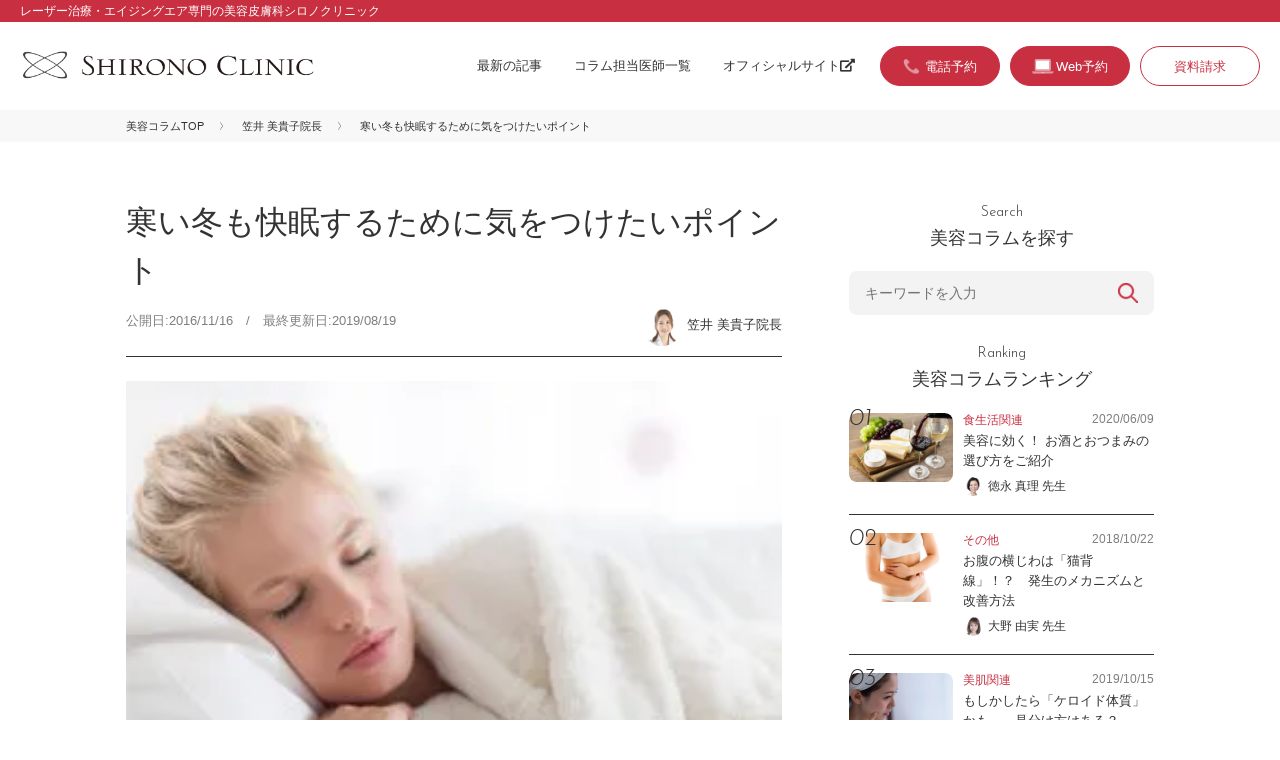

--- FILE ---
content_type: text/html; charset=UTF-8
request_url: https://beautycolumn.jp/2138/
body_size: 11508
content:
<!DOCTYPE html>
<html lang="ja">
<head>
	<meta charset="utf-8">
	<title>寒い冬も快眠するために気をつけたいポイント | シロノクリニックの美容コラム Beauty Column | 美容のスペシャリストがとっておきの美容情報をお届け</title>
	<meta name="viewport" content="width=device-width, initial-scale=1">
	<link rel="icon" href="https://beautycolumn.jp/assets/img/favicon.ico">
	<link rel="stylesheet" href="https://use.fontawesome.com/releases/v5.6.3/css/all.css" integrity="sha384-UHRtZLI+pbxtHCWp1t77Bi1L4ZtiqrqD80Kn4Z8NTSRyMA2Fd33n5dQ8lWUE00s/" crossorigin="anonymous">
	<link rel="stylesheet" type="text/css" href="https://beautycolumn.jp/assets/css/reset.css">
	<link rel="stylesheet" type="text/css" href="https://beautycolumn.jp/assets/css/common.css">
		
	<!-- Google Tag Manager  shironoアカウント-->
<script>(function(w,d,s,l,i){w[l]=w[l]||[];w[l].push({'gtm.start':
new Date().getTime(),event:'gtm.js'});var f=d.getElementsByTagName(s)[0],
j=d.createElement(s),dl=l!='dataLayer'?'&l='+l:'';j.async=true;j.src=
'https://www.googletagmanager.com/gtm.js?id='+i+dl;f.parentNode.insertBefore(j,f);
})(window,document,'script','dataLayer','GTM-WSMK7TQ');</script>
<!-- End Google Tag Manager -->
	
	<!-- Google Tag Manager kachip77-->
	<script>(function(w,d,s,l,i){w[l]=w[l]||[];w[l].push({'gtm.start':
	new Date().getTime(),event:'gtm.js'});var f=d.getElementsByTagName(s)[0],
	j=d.createElement(s),dl=l!='dataLayer'?'&l='+l:'';j.async=true;j.src=
	'https://www.googletagmanager.com/gtm.js?id='+i+dl;f.parentNode.insertBefore(j,f);
	})(window,document,'script','dataLayer','GTM-W7F45Q4');</script>
	<!-- End Google Tag Manager -->
	
	<meta name='robots' content='max-image-preview:large' />

<!-- All in One SEO Pack 3.2.10 によって Michael Torbert の Semper Fi Web Design[65,72] -->
<meta name="description"  content="防寒対策が大切！ 冬にぐっすり眠れない大きな原因として考えられるのが「寒さ」です。居間は暖かくしていても、寝室の室温が低めだったり、寝具が冷たかったりして、いざ寝ようと布団に入ったら目が覚めてしまうということはありませんか？" />

<link rel="canonical" href="https://beautycolumn.jp/2138/" />
			<script type="text/javascript" >
				window.ga=window.ga||function(){(ga.q=ga.q||[]).push(arguments)};ga.l=+new Date;
				ga('create', 'UA-149614024-1', 'auto');
				// Plugins
				
				ga('send', 'pageview');
			</script>
			<script async src="https://www.google-analytics.com/analytics.js"></script>
			<!-- All in One SEO Pack -->
<link rel='dns-prefetch' href='//s.w.org' />
<link rel="alternate" type="application/rss+xml" title="シロノクリニックの美容コラム Beauty Column | 美容のスペシャリストがとっておきの美容情報をお届け &raquo; 寒い冬も快眠するために気をつけたいポイント のコメントのフィード" href="https://beautycolumn.jp/2138/feed/" />
<script type="text/javascript">
window._wpemojiSettings = {"baseUrl":"https:\/\/s.w.org\/images\/core\/emoji\/13.1.0\/72x72\/","ext":".png","svgUrl":"https:\/\/s.w.org\/images\/core\/emoji\/13.1.0\/svg\/","svgExt":".svg","source":{"concatemoji":"https:\/\/beautycolumn.jp\/wp\/wp-includes\/js\/wp-emoji-release.min.js?ver=5.9.12"}};
/*! This file is auto-generated */
!function(e,a,t){var n,r,o,i=a.createElement("canvas"),p=i.getContext&&i.getContext("2d");function s(e,t){var a=String.fromCharCode;p.clearRect(0,0,i.width,i.height),p.fillText(a.apply(this,e),0,0);e=i.toDataURL();return p.clearRect(0,0,i.width,i.height),p.fillText(a.apply(this,t),0,0),e===i.toDataURL()}function c(e){var t=a.createElement("script");t.src=e,t.defer=t.type="text/javascript",a.getElementsByTagName("head")[0].appendChild(t)}for(o=Array("flag","emoji"),t.supports={everything:!0,everythingExceptFlag:!0},r=0;r<o.length;r++)t.supports[o[r]]=function(e){if(!p||!p.fillText)return!1;switch(p.textBaseline="top",p.font="600 32px Arial",e){case"flag":return s([127987,65039,8205,9895,65039],[127987,65039,8203,9895,65039])?!1:!s([55356,56826,55356,56819],[55356,56826,8203,55356,56819])&&!s([55356,57332,56128,56423,56128,56418,56128,56421,56128,56430,56128,56423,56128,56447],[55356,57332,8203,56128,56423,8203,56128,56418,8203,56128,56421,8203,56128,56430,8203,56128,56423,8203,56128,56447]);case"emoji":return!s([10084,65039,8205,55357,56613],[10084,65039,8203,55357,56613])}return!1}(o[r]),t.supports.everything=t.supports.everything&&t.supports[o[r]],"flag"!==o[r]&&(t.supports.everythingExceptFlag=t.supports.everythingExceptFlag&&t.supports[o[r]]);t.supports.everythingExceptFlag=t.supports.everythingExceptFlag&&!t.supports.flag,t.DOMReady=!1,t.readyCallback=function(){t.DOMReady=!0},t.supports.everything||(n=function(){t.readyCallback()},a.addEventListener?(a.addEventListener("DOMContentLoaded",n,!1),e.addEventListener("load",n,!1)):(e.attachEvent("onload",n),a.attachEvent("onreadystatechange",function(){"complete"===a.readyState&&t.readyCallback()})),(n=t.source||{}).concatemoji?c(n.concatemoji):n.wpemoji&&n.twemoji&&(c(n.twemoji),c(n.wpemoji)))}(window,document,window._wpemojiSettings);
</script>
<style type="text/css">
img.wp-smiley,
img.emoji {
	display: inline !important;
	border: none !important;
	box-shadow: none !important;
	height: 1em !important;
	width: 1em !important;
	margin: 0 0.07em !important;
	vertical-align: -0.1em !important;
	background: none !important;
	padding: 0 !important;
}
</style>
	<link rel='stylesheet' id='yarppWidgetCss-css'  href='https://beautycolumn.jp/wp/wp-content/plugins/yet-another-related-posts-plugin/style/widget.css?ver=5.9.12' type='text/css' media='all' />
<link rel='stylesheet' id='wp-block-library-css'  href='https://beautycolumn.jp/wp/wp-includes/css/dist/block-library/style.min.css?ver=5.9.12' type='text/css' media='all' />
<style id='global-styles-inline-css' type='text/css'>
body{--wp--preset--color--black: #000000;--wp--preset--color--cyan-bluish-gray: #abb8c3;--wp--preset--color--white: #ffffff;--wp--preset--color--pale-pink: #f78da7;--wp--preset--color--vivid-red: #cf2e2e;--wp--preset--color--luminous-vivid-orange: #ff6900;--wp--preset--color--luminous-vivid-amber: #fcb900;--wp--preset--color--light-green-cyan: #7bdcb5;--wp--preset--color--vivid-green-cyan: #00d084;--wp--preset--color--pale-cyan-blue: #8ed1fc;--wp--preset--color--vivid-cyan-blue: #0693e3;--wp--preset--color--vivid-purple: #9b51e0;--wp--preset--gradient--vivid-cyan-blue-to-vivid-purple: linear-gradient(135deg,rgba(6,147,227,1) 0%,rgb(155,81,224) 100%);--wp--preset--gradient--light-green-cyan-to-vivid-green-cyan: linear-gradient(135deg,rgb(122,220,180) 0%,rgb(0,208,130) 100%);--wp--preset--gradient--luminous-vivid-amber-to-luminous-vivid-orange: linear-gradient(135deg,rgba(252,185,0,1) 0%,rgba(255,105,0,1) 100%);--wp--preset--gradient--luminous-vivid-orange-to-vivid-red: linear-gradient(135deg,rgba(255,105,0,1) 0%,rgb(207,46,46) 100%);--wp--preset--gradient--very-light-gray-to-cyan-bluish-gray: linear-gradient(135deg,rgb(238,238,238) 0%,rgb(169,184,195) 100%);--wp--preset--gradient--cool-to-warm-spectrum: linear-gradient(135deg,rgb(74,234,220) 0%,rgb(151,120,209) 20%,rgb(207,42,186) 40%,rgb(238,44,130) 60%,rgb(251,105,98) 80%,rgb(254,248,76) 100%);--wp--preset--gradient--blush-light-purple: linear-gradient(135deg,rgb(255,206,236) 0%,rgb(152,150,240) 100%);--wp--preset--gradient--blush-bordeaux: linear-gradient(135deg,rgb(254,205,165) 0%,rgb(254,45,45) 50%,rgb(107,0,62) 100%);--wp--preset--gradient--luminous-dusk: linear-gradient(135deg,rgb(255,203,112) 0%,rgb(199,81,192) 50%,rgb(65,88,208) 100%);--wp--preset--gradient--pale-ocean: linear-gradient(135deg,rgb(255,245,203) 0%,rgb(182,227,212) 50%,rgb(51,167,181) 100%);--wp--preset--gradient--electric-grass: linear-gradient(135deg,rgb(202,248,128) 0%,rgb(113,206,126) 100%);--wp--preset--gradient--midnight: linear-gradient(135deg,rgb(2,3,129) 0%,rgb(40,116,252) 100%);--wp--preset--duotone--dark-grayscale: url('#wp-duotone-dark-grayscale');--wp--preset--duotone--grayscale: url('#wp-duotone-grayscale');--wp--preset--duotone--purple-yellow: url('#wp-duotone-purple-yellow');--wp--preset--duotone--blue-red: url('#wp-duotone-blue-red');--wp--preset--duotone--midnight: url('#wp-duotone-midnight');--wp--preset--duotone--magenta-yellow: url('#wp-duotone-magenta-yellow');--wp--preset--duotone--purple-green: url('#wp-duotone-purple-green');--wp--preset--duotone--blue-orange: url('#wp-duotone-blue-orange');--wp--preset--font-size--small: 13px;--wp--preset--font-size--medium: 20px;--wp--preset--font-size--large: 36px;--wp--preset--font-size--x-large: 42px;}.has-black-color{color: var(--wp--preset--color--black) !important;}.has-cyan-bluish-gray-color{color: var(--wp--preset--color--cyan-bluish-gray) !important;}.has-white-color{color: var(--wp--preset--color--white) !important;}.has-pale-pink-color{color: var(--wp--preset--color--pale-pink) !important;}.has-vivid-red-color{color: var(--wp--preset--color--vivid-red) !important;}.has-luminous-vivid-orange-color{color: var(--wp--preset--color--luminous-vivid-orange) !important;}.has-luminous-vivid-amber-color{color: var(--wp--preset--color--luminous-vivid-amber) !important;}.has-light-green-cyan-color{color: var(--wp--preset--color--light-green-cyan) !important;}.has-vivid-green-cyan-color{color: var(--wp--preset--color--vivid-green-cyan) !important;}.has-pale-cyan-blue-color{color: var(--wp--preset--color--pale-cyan-blue) !important;}.has-vivid-cyan-blue-color{color: var(--wp--preset--color--vivid-cyan-blue) !important;}.has-vivid-purple-color{color: var(--wp--preset--color--vivid-purple) !important;}.has-black-background-color{background-color: var(--wp--preset--color--black) !important;}.has-cyan-bluish-gray-background-color{background-color: var(--wp--preset--color--cyan-bluish-gray) !important;}.has-white-background-color{background-color: var(--wp--preset--color--white) !important;}.has-pale-pink-background-color{background-color: var(--wp--preset--color--pale-pink) !important;}.has-vivid-red-background-color{background-color: var(--wp--preset--color--vivid-red) !important;}.has-luminous-vivid-orange-background-color{background-color: var(--wp--preset--color--luminous-vivid-orange) !important;}.has-luminous-vivid-amber-background-color{background-color: var(--wp--preset--color--luminous-vivid-amber) !important;}.has-light-green-cyan-background-color{background-color: var(--wp--preset--color--light-green-cyan) !important;}.has-vivid-green-cyan-background-color{background-color: var(--wp--preset--color--vivid-green-cyan) !important;}.has-pale-cyan-blue-background-color{background-color: var(--wp--preset--color--pale-cyan-blue) !important;}.has-vivid-cyan-blue-background-color{background-color: var(--wp--preset--color--vivid-cyan-blue) !important;}.has-vivid-purple-background-color{background-color: var(--wp--preset--color--vivid-purple) !important;}.has-black-border-color{border-color: var(--wp--preset--color--black) !important;}.has-cyan-bluish-gray-border-color{border-color: var(--wp--preset--color--cyan-bluish-gray) !important;}.has-white-border-color{border-color: var(--wp--preset--color--white) !important;}.has-pale-pink-border-color{border-color: var(--wp--preset--color--pale-pink) !important;}.has-vivid-red-border-color{border-color: var(--wp--preset--color--vivid-red) !important;}.has-luminous-vivid-orange-border-color{border-color: var(--wp--preset--color--luminous-vivid-orange) !important;}.has-luminous-vivid-amber-border-color{border-color: var(--wp--preset--color--luminous-vivid-amber) !important;}.has-light-green-cyan-border-color{border-color: var(--wp--preset--color--light-green-cyan) !important;}.has-vivid-green-cyan-border-color{border-color: var(--wp--preset--color--vivid-green-cyan) !important;}.has-pale-cyan-blue-border-color{border-color: var(--wp--preset--color--pale-cyan-blue) !important;}.has-vivid-cyan-blue-border-color{border-color: var(--wp--preset--color--vivid-cyan-blue) !important;}.has-vivid-purple-border-color{border-color: var(--wp--preset--color--vivid-purple) !important;}.has-vivid-cyan-blue-to-vivid-purple-gradient-background{background: var(--wp--preset--gradient--vivid-cyan-blue-to-vivid-purple) !important;}.has-light-green-cyan-to-vivid-green-cyan-gradient-background{background: var(--wp--preset--gradient--light-green-cyan-to-vivid-green-cyan) !important;}.has-luminous-vivid-amber-to-luminous-vivid-orange-gradient-background{background: var(--wp--preset--gradient--luminous-vivid-amber-to-luminous-vivid-orange) !important;}.has-luminous-vivid-orange-to-vivid-red-gradient-background{background: var(--wp--preset--gradient--luminous-vivid-orange-to-vivid-red) !important;}.has-very-light-gray-to-cyan-bluish-gray-gradient-background{background: var(--wp--preset--gradient--very-light-gray-to-cyan-bluish-gray) !important;}.has-cool-to-warm-spectrum-gradient-background{background: var(--wp--preset--gradient--cool-to-warm-spectrum) !important;}.has-blush-light-purple-gradient-background{background: var(--wp--preset--gradient--blush-light-purple) !important;}.has-blush-bordeaux-gradient-background{background: var(--wp--preset--gradient--blush-bordeaux) !important;}.has-luminous-dusk-gradient-background{background: var(--wp--preset--gradient--luminous-dusk) !important;}.has-pale-ocean-gradient-background{background: var(--wp--preset--gradient--pale-ocean) !important;}.has-electric-grass-gradient-background{background: var(--wp--preset--gradient--electric-grass) !important;}.has-midnight-gradient-background{background: var(--wp--preset--gradient--midnight) !important;}.has-small-font-size{font-size: var(--wp--preset--font-size--small) !important;}.has-medium-font-size{font-size: var(--wp--preset--font-size--medium) !important;}.has-large-font-size{font-size: var(--wp--preset--font-size--large) !important;}.has-x-large-font-size{font-size: var(--wp--preset--font-size--x-large) !important;}
</style>
<link rel="https://api.w.org/" href="https://beautycolumn.jp/wp-json/" /><link rel="alternate" type="application/json" href="https://beautycolumn.jp/wp-json/wp/v2/posts/2138" /><link rel="EditURI" type="application/rsd+xml" title="RSD" href="https://beautycolumn.jp/wp/xmlrpc.php?rsd" />
<link rel="wlwmanifest" type="application/wlwmanifest+xml" href="https://beautycolumn.jp/wp/wp-includes/wlwmanifest.xml" /> 
<meta name="generator" content="WordPress 5.9.12" />
<link rel='shortlink' href='https://beautycolumn.jp/?p=2138' />
<link rel="alternate" type="application/json+oembed" href="https://beautycolumn.jp/wp-json/oembed/1.0/embed?url=https%3A%2F%2Fbeautycolumn.jp%2F2138%2F" />
<link rel="alternate" type="text/xml+oembed" href="https://beautycolumn.jp/wp-json/oembed/1.0/embed?url=https%3A%2F%2Fbeautycolumn.jp%2F2138%2F&#038;format=xml" />
</head>
<body id="second" class="post-template-default single single-post postid-2138 single-format-standard skincare">
<!-- Google Tag Manager (noscript)  shironoアカウント-->
<noscript><iframe src="https://www.googletagmanager.com/ns.html?id=GTM-WSMK7TQ"
height="0" width="0" style="display:none;visibility:hidden"></iframe></noscript>
<!-- End Google Tag Manager (noscript) -->
	
<!-- Google Tag Manager (noscript)  kachip77-->
<noscript><iframe src="https://www.googletagmanager.com/ns.html?id=GTM-W7F45Q4"
height="0" width="0" style="display:none;visibility:hidden"></iframe></noscript>
<!-- End Google Tag Manager (noscript) -->

<div id="container">
<header>
<div class="header-top"><p class="description-site">レーザー治療・エイジングエア専門の美容皮膚科シロノクリニック</p></div>
<div class="header-inner">
<h1 id="siteid"><a href="https://beautycolumn.jp"><img src="https://beautycolumn.jp/assets/img/logo_shirono.png" width="944" height="96" alt="美容皮膚科シロノクリニック"></a></h1>

<div class="menu-trigger" href="#">
	<div class="trigger_wrap">
	<span></span>
	<span></span>
	<span></span>
	</div>
	<p>menu</p>
</div>

<div class="gnav">
<nav class="gnav-menu">
<ul class="nav-global">
<li><a href="https://beautycolumn.jp/list/">最新の記事</a></li>
<li><a href="https://beautycolumn.jp/doctors/">コラム担当医師一覧</a></li>
<li><a href="https://www.shirono.net/" target="_blank">オフィシャルサイト<i class="fas fa-external-link-alt fa-fw"></i></a></li>
</ul>
<ul class="nav-search">
<li><form action="https://beautycolumn.jp/" method="get" class="searchform">
	<input class="keywords" type="text" name="s" id="site_search" placeholder="キーワードを入力" />
	<input class="search-btn" type="submit" name="" value="検索" />
</form></li>
</ul>
<ul class="nav-contact">
<!--<li class="reserve"><a href="https://www.shirono.net/contact/firstreserve_coverage/" target="_blank">取材・プレスのお問い合わせ</a></li>-->
<li class="btn-tel cta"><a href="#modal-tel" class="tel btn-modal"><span>電話予約</span></a></li>
<li class="btn-web cta"><a href="https://www.shirono.net/contact/firstreserve/" target="_blank"><span>Web予約</span></a></li>
<li><a href="https://www.shirono.net/contact/request/" target="_blank">資料請求</a></li>
</ul>
</nav>
</div>

</div>
</header>
    <div class="breadcrumbs">
        <ul>
            <li><a href="https://beautycolumn.jp">美容コラムTOP</a></li>
            <li><a href="https://beautycolumn.jp/author/kasai/">笠井 美貴子院長</a></li>
            <li>寒い冬も快眠するために気をつけたいポイント</li>
        </ul>
    </div>


    <div id="content">

        <main>
            <section>
                <article>
                    <div class="head-article">
                        <h1 class="block-head">寒い冬も快眠するために気をつけたいポイント</h1>
                        <p class="date">公開日:2016/11/16　/　最終更新日:2019/08/19</p>
                        <p class="author"><a href="https://beautycolumn.jp/author/kasai/"><span class="img-wrap"><img src="https://beautycolumn.jp/wp/wp-content/uploads/2024/08/pict_doc_kasai-300x300-1-150x150.png" width="96" height="96" alt="笠井 美貴子" class="avatar avatar-96 wp-user-avatar wp-user-avatar-96 alignnone photo" /></span><span class="name-dr">笠井 美貴子院長</span></a></p>
                    </div>

                    <div class="lead-article">
                        <img width="300" height="200" src="https://beautycolumn.jp/wp/wp-content/uploads/2019/08/img_column_89.jpg" class="attachment-large size-large wp-post-image" alt="寒い冬も快眠するために気をつけたいポイント" />                        <p>冬は寒くてなかなか寝付けなかったり、ぐっすりと眠れなくて朝すっきり目覚められなかったりといった睡眠にまつわるお悩みが増える季節です。<br />
<br />
睡眠時間が減ったり睡眠の質が落ちたりすると、肌荒れなどの肌トラブルを引き起こしたり、食欲が増して太りやすくなったりと美容にも悪影響が生じます。<br />
<br />
そこで今回は、寒い冬にもぐっすりと気持ちよく眠るためのポイントをご紹介します。</p>
                    </div>

                    <div class="body-article">

                        
<h2>防寒対策が大切！</h2>



<p>冬にぐっすり眠れない大きな原因として考えられるのが「寒さ」です。<br>居間は暖かくしていても、寝室の室温が低めだったり、寝具が冷たかったりして、いざ寝ようと布団に入ったら目が覚めてしまうということはありませんか？</p>



<p>寝室の室温は<strong>16度～19度が理想的</strong>と言われています。室温が低すぎると、眠っている時に呼吸で取り込む空気で体温が下がり、睡眠の質が落ちてしまうのです。</p>



<p>また、布団の中の温度も大切です。快適に眠れる温度は体温よりやや低めの<strong>32度～34度</strong>程度。<br>あまりに冷えていると寝つきが悪くなってしまうため、あらかじめ湯たんぽや電気毛布などで布団の中を少し温めておくことをお勧めします。<br>ただし、睡眠中に電気毛布を使用すると体温調節が妨げられるため、<strong>寝る前にはスイッチを切る</strong>ようにしましょう。</p>



<h2>厚着はNG！ スムーズに寝返りを打てるパジャマで</h2>



<p>防寒対策が大切と言いましたが、寝る時にあまり厚着をするのは避けた方が良いでしょう。</p>



<p>もこもこした素材のパジャマや、パジャマの上にカーディガンやパーカーなどを羽織るのは、<strong>スムーズな寝返りを妨げ</strong>ます。<br>睡眠中に自然に寝返りを打てないと、眠っている間に疲れが取れず、<strong>肩こりや腰痛などの原因</strong>にもなってしまいます。</p>



<p>腸の働きが良くなることで、体内の毒素や有害物質がスムーズ排出されるため、<strong>ニキビや肌荒れなどの肌トラブルの改善</strong>にもつながります。</p>



<p>また、厚着で汗や熱が発散しづらくなると逆に寝苦しくなってしまう場合もあります。</p>

                                                    <p class="txt-close">パジャマは薄手で汗を良く吸う素材の、動きやすいものを選ぶことをお勧めします。</p>
                                            </div>
                                </article>


                <div class="block-profile">
                    <h2><span class="en">Profile</span>
                        このコラムは私が担当しました！</h2>

                    <div class="info-doctor">
                        <figure>
                            <div class="img-wrap"><img src="https://beautycolumn.jp/wp/wp-content/uploads/2024/08/pict_doc_kasai-300x300-1-150x150.png" width="96" height="96" alt="笠井 美貴子" class="avatar avatar-96 wp-user-avatar wp-user-avatar-96 alignnone photo" /></div>
                        </figure>
                        <div class="txt-info">
                            <h1 id="name-doctor">笠井 美貴子院長                                <span class="kana">かさい みきこ</span>
                            </h1>
                            <p class="clinic-name">シロノクリニック銀座</p>
                        </div>
                    </div>
                    <p class="comment">丁寧なカウンセリングと豊富な知識に基づく確かな治療で、多くの患者様から厚い信頼を獲得。
美への探究心が強く、結果に差がつく高い技術と気さくな人柄で心身共にトータルで美を提供します。</p>

                    <div class="link-more"><a href="https://www.shirono.net/about/doctor/kasai.html" target="_blank">詳しくはこちら<i class="fas fa-external-link-alt fa-fw"></i></a></div>

                    <div class="p-cta-single">
                        <h3 class="c-heading-cta-single">笠井 美貴子先生の治療が受けられるのはこちら</h3>

                        
                                                    <div class="doctor-detail-place">
    <p class="doctor-detail-place__photo">
        <img src="https://www.shirono.net/wp/wp-content/uploads/2020/08/shirono_ginza.png" alt="シロノクリニック銀座院">
    </p>
    <div class="doctor-detail-place__right">
        <p class="doctor-detail-place__belong">
            シロノクリニック銀座院
        </p>
        <p class="doctor-detail-place__post">
            〒104-0061
        </p>
        <p class="doctor-detail-place__address">
            東京都中央区銀座2-6-4 竹中銀座ビルディング 4階
        </p>
        <p class="doctor-detail-place__tel">
            0120-997-474
        </p>
        <div class="btn-more"><a href="https://www.shirono.net/about/clinic/ginza.html" target="_blank">詳細を見る<i class="fas fa-external-link-alt fa-fw"></i></a></div>
    </div>
</div>                        

                        <div class="p-reserve">
                            <ul class="p-reserve-list">
                                <li class="btn-tel btn-more cta"><a href="#modal-tel" class="tel btn-modal"><span>電話予約</span></a></li>
                                <li class="btn-web btn-more cta"><a href="https://www.shirono.net/contact/firstreserve/" target="_blank"><span>Web予約</span></a></li>
                            </ul>
                        </div>

                    </div>

                </div>

                
            </section>

                    </main>

        <div class="block-recommend">
            <h2 class="block-head"><span class="en">Recommend</span>
                この記事を読んだあなたにおすすめ！</h2>

            <div class='yarpp-related'>
<ul class="entry-list">
<li>
<figure>
<a href="https://beautycolumn.jp/2135/"><img width="300" height="200" src="https://beautycolumn.jp/wp/wp-content/uploads/2016/11/img_column_88.jpg" class="attachment-large size-large wp-post-image" alt="インフル予防＆冬の肌荒れ対策にも！ 乳酸菌を摂ろう" loading="lazy" /></a>
</figure>
<div class="txt-block">
<div class="post-header">
<p class="category"><a href="https://beautycolumn.jp/category/diet/" rel="tag">食生活関連</a></p>
<p class="date">2016/11/15</p>
</div>
<h2 class="entry-title"><a href="https://beautycolumn.jp/2135/">インフル予防＆冬の肌荒れ対策にも！ 乳酸菌を摂ろう</a></h2>
<p class="author"><a href="https://beautycolumn.jp/author/tokunaga/"><span class="img-wrap"><img src="https://beautycolumn.jp/wp/wp-content/uploads/2024/10/pict_doc_tokunaga-150x150.png" width="96" height="96" alt="徳永 真理" class="avatar avatar-96 wp-user-avatar wp-user-avatar-96 alignnone photo" /></span><span class="name-dr">徳永 真理先生</span></a></p>
</div>
</li>
<li>
<figure>
<a href="https://beautycolumn.jp/88/"><img width="1000" height="667" src="https://beautycolumn.jp/wp/wp-content/uploads/2019/07/1068.jpg" class="attachment-large size-large wp-post-image" alt="夏でも使える万能オイル！ 「ホホバオイル」とは" loading="lazy" srcset="https://beautycolumn.jp/wp/wp-content/uploads/2019/07/1068.jpg 1000w, https://beautycolumn.jp/wp/wp-content/uploads/2019/07/1068-300x200.jpg 300w, https://beautycolumn.jp/wp/wp-content/uploads/2019/07/1068-768x512.jpg 768w" sizes="(max-width: 1000px) 100vw, 1000px" /></a>
</figure>
<div class="txt-block">
<div class="post-header">
<p class="category"><a href="https://beautycolumn.jp/category/skincare/" rel="tag">美肌関連</a></p>
<p class="date">2019/07/23</p>
</div>
<h2 class="entry-title"><a href="https://beautycolumn.jp/88/">夏でも使える万能オイル！ 「ホホバオイル」とは</a></h2>
<p class="author"><a href="https://beautycolumn.jp/author/tokunaga/"><span class="img-wrap"><img src="https://beautycolumn.jp/wp/wp-content/uploads/2024/10/pict_doc_tokunaga-150x150.png" width="96" height="96" alt="徳永 真理" class="avatar avatar-96 wp-user-avatar wp-user-avatar-96 alignnone photo" /></span><span class="name-dr">徳永 真理先生</span></a></p>
</div>
</li>
<li>
<figure>
<a href="https://beautycolumn.jp/154/"><img width="1000" height="651" src="https://beautycolumn.jp/wp/wp-content/uploads/2019/07/1053.jpg" class="attachment-large size-large wp-post-image" alt="オバサン顔になりたくないなら！　頬の位置を上げる4つの方法" loading="lazy" srcset="https://beautycolumn.jp/wp/wp-content/uploads/2019/07/1053.jpg 1000w, https://beautycolumn.jp/wp/wp-content/uploads/2019/07/1053-300x195.jpg 300w, https://beautycolumn.jp/wp/wp-content/uploads/2019/07/1053-768x500.jpg 768w" sizes="(max-width: 1000px) 100vw, 1000px" /></a>
</figure>
<div class="txt-block">
<div class="post-header">
<p class="category"><a href="https://beautycolumn.jp/category/skincare/" rel="tag">美肌関連</a></p>
<p class="date">2019/07/08</p>
</div>
<h2 class="entry-title"><a href="https://beautycolumn.jp/154/">オバサン顔になりたくないなら！　頬の位置を上げる4つの方法</a></h2>
<p class="author"><a href="https://beautycolumn.jp/author/oono/"><span class="img-wrap"><img src="https://beautycolumn.jp/wp/wp-content/uploads/2024/10/pict_doc_oono-150x150.png" width="96" height="96" alt="大野 由実" class="avatar avatar-96 wp-user-avatar wp-user-avatar-96 alignnone photo" /></span><span class="name-dr">大野 由実先生</span></a></p>
</div>
</li>
</ul>
</div>

        </div><!--/block-recommend-->

        <aside>

<div class="block-search">
<h2 class="block-head"><span class="en">Search</span>
美容コラムを探す</h2>
<form action="https://beautycolumn.jp/" method="get" class="searchform">
	<input class="keywords" type="text" name="s" id="site_search" placeholder="キーワードを入力" />
	<input class="search-btn" type="submit" name="" value="検索" />
</form></div>

<div class="block-ranking">
<h2  class="block-head"><span class="en">Ranking</span>
美容コラムランキング</h2>

<ul class="entry-list">
<li>
<figure>
<a href="https://beautycolumn.jp/5534/"><img width="1024" height="683" src="https://beautycolumn.jp/wp/wp-content/uploads/2020/06/IMG_1384-1024x683.jpg" class="attachment-large size-large wp-post-image" alt="美容に効く！ お酒とおつまみの選び方をご紹介" loading="lazy" srcset="https://beautycolumn.jp/wp/wp-content/uploads/2020/06/IMG_1384-1024x683.jpg 1024w, https://beautycolumn.jp/wp/wp-content/uploads/2020/06/IMG_1384-300x200.jpg 300w, https://beautycolumn.jp/wp/wp-content/uploads/2020/06/IMG_1384-768x512.jpg 768w, https://beautycolumn.jp/wp/wp-content/uploads/2020/06/IMG_1384.jpg 2000w" sizes="(max-width: 1024px) 100vw, 1024px" /></a>
</figure>
<div class="txt-block">
<div class="post-header">
<p class="category"><a href="https://beautycolumn.jp/category/diet/" rel="tag">食生活関連</a></p>
<p class="date">2020/06/09</p>
</div>
<h2 class="entry-title"><a href="https://beautycolumn.jp/5534/">美容に効く！ お酒とおつまみの選び方をご紹介</a></h2>
<p class="author"><a href="https://beautycolumn.jp/author/tokunaga/"><span class="img-wrap"><img src="https://beautycolumn.jp/wp/wp-content/uploads/2024/10/pict_doc_tokunaga-150x150.png" width="96" height="96" alt="徳永 真理" class="avatar avatar-96 wp-user-avatar wp-user-avatar-96 alignnone photo" /></span><span class="name-dr">徳永 真理 先生</span></a></p>
</div>
</li><li>
<figure>
<a href="https://beautycolumn.jp/1534/"><img width="1024" height="683" src="https://beautycolumn.jp/wp/wp-content/uploads/2018/10/794-1024x683.jpg" class="attachment-large size-large wp-post-image" alt="お腹の横じわは「猫背線」！？　発生のメカニズムと改善方法" loading="lazy" srcset="https://beautycolumn.jp/wp/wp-content/uploads/2018/10/794-1024x683.jpg 1024w, https://beautycolumn.jp/wp/wp-content/uploads/2018/10/794-300x200.jpg 300w, https://beautycolumn.jp/wp/wp-content/uploads/2018/10/794-768x512.jpg 768w" sizes="(max-width: 1024px) 100vw, 1024px" /></a>
</figure>
<div class="txt-block">
<div class="post-header">
<p class="category"><a href="https://beautycolumn.jp/category/other/" rel="tag">その他</a></p>
<p class="date">2018/10/22</p>
</div>
<h2 class="entry-title"><a href="https://beautycolumn.jp/1534/">お腹の横じわは「猫背線」！？　発生のメカニズムと改善方法</a></h2>
<p class="author"><a href="https://beautycolumn.jp/author/oono/"><span class="img-wrap"><img src="https://beautycolumn.jp/wp/wp-content/uploads/2024/10/pict_doc_oono-150x150.png" width="96" height="96" alt="大野 由実" class="avatar avatar-96 wp-user-avatar wp-user-avatar-96 alignnone photo" /></span><span class="name-dr">大野 由実 先生</span></a></p>
</div>
</li><li>
<figure>
<a href="https://beautycolumn.jp/4532/"><img width="1024" height="682" src="https://beautycolumn.jp/wp/wp-content/uploads/2019/10/3-1-1024x682.jpg" class="attachment-large size-large wp-post-image" alt="もしかしたら「ケロイド体質」かも……見分け方はある？" loading="lazy" srcset="https://beautycolumn.jp/wp/wp-content/uploads/2019/10/3-1-1024x682.jpg 1024w, https://beautycolumn.jp/wp/wp-content/uploads/2019/10/3-1-300x200.jpg 300w, https://beautycolumn.jp/wp/wp-content/uploads/2019/10/3-1-768x512.jpg 768w, https://beautycolumn.jp/wp/wp-content/uploads/2019/10/3-1.jpg 2000w" sizes="(max-width: 1024px) 100vw, 1024px" /></a>
</figure>
<div class="txt-block">
<div class="post-header">
<p class="category"><a href="https://beautycolumn.jp/category/skincare/" rel="tag">美肌関連</a></p>
<p class="date">2019/10/15</p>
</div>
<h2 class="entry-title"><a href="https://beautycolumn.jp/4532/">もしかしたら「ケロイド体質」かも……見分け方はある？</a></h2>
<p class="author"><a href="https://beautycolumn.jp/author/oono/"><span class="img-wrap"><img src="https://beautycolumn.jp/wp/wp-content/uploads/2024/10/pict_doc_oono-150x150.png" width="96" height="96" alt="大野 由実" class="avatar avatar-96 wp-user-avatar wp-user-avatar-96 alignnone photo" /></span><span class="name-dr">大野 由実 先生</span></a></p>
</div>
</li><li>
<figure>
<a href="https://beautycolumn.jp/7409/"><img width="1024" height="682" src="https://beautycolumn.jp/wp/wp-content/uploads/2020/06/IMG_1745-3-1024x682.jpg" class="attachment-large size-large wp-post-image" alt="蒸しタオルで美肌になれる？タイミングと使い方を紹介" loading="lazy" srcset="https://beautycolumn.jp/wp/wp-content/uploads/2020/06/IMG_1745-3-1024x682.jpg 1024w, https://beautycolumn.jp/wp/wp-content/uploads/2020/06/IMG_1745-3-300x200.jpg 300w, https://beautycolumn.jp/wp/wp-content/uploads/2020/06/IMG_1745-3-768x512.jpg 768w" sizes="(max-width: 1024px) 100vw, 1024px" /></a>
</figure>
<div class="txt-block">
<div class="post-header">
<p class="category"><a href="https://beautycolumn.jp/category/skincare/" rel="tag">美肌関連</a></p>
<p class="date">2020/06/09</p>
</div>
<h2 class="entry-title"><a href="https://beautycolumn.jp/7409/">蒸しタオルで美肌になれる？タイミングと使い方を紹介</a></h2>
<p class="author"><a href="https://beautycolumn.jp/author/kasai/"><span class="img-wrap"><img src="https://beautycolumn.jp/wp/wp-content/uploads/2024/08/pict_doc_kasai-300x300-1-150x150.png" width="96" height="96" alt="笠井 美貴子" class="avatar avatar-96 wp-user-avatar wp-user-avatar-96 alignnone photo" /></span><span class="name-dr">笠井 美貴子 院長</span></a></p>
</div>
</li><li>
<figure>
<a href="https://beautycolumn.jp/1141/"><img width="1024" height="682" src="https://beautycolumn.jp/wp/wp-content/uploads/2019/12/IMG_1530-1024x682.jpg" class="attachment-large size-large wp-post-image" alt="お酒が原因で「クマ」ができる理由と解消＆予防方法" loading="lazy" srcset="https://beautycolumn.jp/wp/wp-content/uploads/2019/12/IMG_1530-1024x682.jpg 1024w, https://beautycolumn.jp/wp/wp-content/uploads/2019/12/IMG_1530-300x200.jpg 300w, https://beautycolumn.jp/wp/wp-content/uploads/2019/12/IMG_1530-768x512.jpg 768w, https://beautycolumn.jp/wp/wp-content/uploads/2019/12/IMG_1530.jpg 2000w" sizes="(max-width: 1024px) 100vw, 1024px" /></a>
</figure>
<div class="txt-block">
<div class="post-header">
<p class="category"><a href="https://beautycolumn.jp/category/diet/" rel="tag">食生活関連</a></p>
<p class="date">2018/01/10</p>
</div>
<h2 class="entry-title"><a href="https://beautycolumn.jp/1141/">お酒が原因で「クマ」ができる理由と解消＆予防方法</a></h2>
<p class="author"><a href="https://beautycolumn.jp/author/kasai/"><span class="img-wrap"><img src="https://beautycolumn.jp/wp/wp-content/uploads/2024/08/pict_doc_kasai-300x300-1-150x150.png" width="96" height="96" alt="笠井 美貴子" class="avatar avatar-96 wp-user-avatar wp-user-avatar-96 alignnone photo" /></span><span class="name-dr">笠井 美貴子 院長</span></a></p>
</div>
</li></ul>
</div>

<!--<ul class="entry-list">
<li>
<figure>
<a href="https://beautycolumn.jp/675/"><img width="1000" height="667" src="https://beautycolumn.jp/wp/wp-content/uploads/2019/03/929.jpg" class="attachment-large size-large wp-post-image" alt="肌も5月病になる！？ 肌の負担が大きくなる5月に適したスキンケア" loading="lazy" srcset="https://beautycolumn.jp/wp/wp-content/uploads/2019/03/929.jpg 1000w, https://beautycolumn.jp/wp/wp-content/uploads/2019/03/929-300x200.jpg 300w, https://beautycolumn.jp/wp/wp-content/uploads/2019/03/929-768x512.jpg 768w" sizes="(max-width: 1000px) 100vw, 1000px" /></a>
</figure>
<div class="txt-block">
<div class="post-header">
<p class="category"><a href="https://beautycolumn.jp/category/skincare/" rel="tag">美肌関連</a></p>
<p class="date">2019/05/06</p>
</div>
<h2 class="entry-title"><a href="https://beautycolumn.jp/675/">肌も5月病になる！？ 肌の負担が大きくなる5月に適したスキンケア</a></h2>
<p class="author"><a href="https://beautycolumn.jp/author/sato/"><span class="img-wrap"><img src="https://beautycolumn.jp/wp/wp-content/uploads/2024/12/pict_doc_sato-300x300-1-150x150.png" width="96" height="96" alt="佐藤 美" class="avatar avatar-96 wp-user-avatar wp-user-avatar-96 alignnone photo" /></span><span class="name-dr">佐藤 美 副院長</span></a></p>
</div>
</li><li>
<figure>
<a href="https://beautycolumn.jp/1549/"><img width="1024" height="683" src="https://beautycolumn.jp/wp/wp-content/uploads/2018/10/790-1024x683.jpg" class="attachment-large size-large wp-post-image" alt="免疫力アップ！　「ニラ」の健康効果と簡単お勧めレシピ3選" loading="lazy" srcset="https://beautycolumn.jp/wp/wp-content/uploads/2018/10/790-1024x683.jpg 1024w, https://beautycolumn.jp/wp/wp-content/uploads/2018/10/790-300x200.jpg 300w, https://beautycolumn.jp/wp/wp-content/uploads/2018/10/790-768x512.jpg 768w" sizes="(max-width: 1024px) 100vw, 1024px" /></a>
</figure>
<div class="txt-block">
<div class="post-header">
<p class="category"><a href="https://beautycolumn.jp/category/skincare/" rel="tag">美肌関連</a></p>
<p class="date">2018/10/18</p>
</div>
<h2 class="entry-title"><a href="https://beautycolumn.jp/1549/">免疫力アップ！　「ニラ」の健康効果と簡単お勧めレシピ3選</a></h2>
<p class="author"><a href="https://beautycolumn.jp/author/oono/"><span class="img-wrap"><img src="https://beautycolumn.jp/wp/wp-content/uploads/2024/10/pict_doc_oono-150x150.png" width="96" height="96" alt="大野 由実" class="avatar avatar-96 wp-user-avatar wp-user-avatar-96 alignnone photo" /></span><span class="name-dr">大野 由実 先生</span></a></p>
</div>
</li><li>
<figure>
<a href="https://beautycolumn.jp/5669/"><img width="1024" height="659" src="https://beautycolumn.jp/wp/wp-content/uploads/2019/11/IMG_1414-1024x659.jpg" class="attachment-large size-large wp-post-image" alt="メンタルを整えればすべてが変わる！ 精神面が美容や健康にもたらす影響とは" loading="lazy" srcset="https://beautycolumn.jp/wp/wp-content/uploads/2019/11/IMG_1414-1024x659.jpg 1024w, https://beautycolumn.jp/wp/wp-content/uploads/2019/11/IMG_1414-300x193.jpg 300w, https://beautycolumn.jp/wp/wp-content/uploads/2019/11/IMG_1414-768x494.jpg 768w, https://beautycolumn.jp/wp/wp-content/uploads/2019/11/IMG_1414.jpg 1828w" sizes="(max-width: 1024px) 100vw, 1024px" /></a>
</figure>
<div class="txt-block">
<div class="post-header">
<p class="category"><a href="https://beautycolumn.jp/category/other/" rel="tag">その他</a></p>
<p class="date">2019/11/08</p>
</div>
<h2 class="entry-title"><a href="https://beautycolumn.jp/5669/">メンタルを整えればすべてが変わる！ 精神面が美容や健康にもたらす影響とは</a></h2>
<p class="author"><a href="https://beautycolumn.jp/author/ema/"><span class="img-wrap"><img src="https://beautycolumn.jp/wp/wp-content/uploads/2024/10/pict_doc_ema-300x300-2-300x300-1-300x300-1-150x150.png" width="96" height="96" alt="江馬 潤" class="avatar avatar-96 wp-user-avatar wp-user-avatar-96 alignnone photo" /></span><span class="name-dr">江馬 潤 医局長</span></a></p>
</div>
</li><li>
<figure>
<a href="https://beautycolumn.jp/5058/"><img width="1024" height="684" src="https://beautycolumn.jp/wp/wp-content/uploads/2019/10/10-8-1024x684.jpg" class="attachment-large size-large wp-post-image" alt="若い女性にも人気の美容点滴。美白に効果的なのはどれ？" loading="lazy" srcset="https://beautycolumn.jp/wp/wp-content/uploads/2019/10/10-8-1024x684.jpg 1024w, https://beautycolumn.jp/wp/wp-content/uploads/2019/10/10-8-300x200.jpg 300w, https://beautycolumn.jp/wp/wp-content/uploads/2019/10/10-8-768x513.jpg 768w, https://beautycolumn.jp/wp/wp-content/uploads/2019/10/10-8.jpg 2004w" sizes="(max-width: 1024px) 100vw, 1024px" /></a>
</figure>
<div class="txt-block">
<div class="post-header">
<p class="category"><a href="https://beautycolumn.jp/category/skincare/" rel="tag">美肌関連</a></p>
<p class="date">2019/10/28</p>
</div>
<h2 class="entry-title"><a href="https://beautycolumn.jp/5058/">若い女性にも人気の美容点滴。美白に効果的なのはどれ？</a></h2>
<p class="author"><a href="https://beautycolumn.jp/author/kasai/"><span class="img-wrap"><img src="https://beautycolumn.jp/wp/wp-content/uploads/2024/08/pict_doc_kasai-300x300-1-150x150.png" width="96" height="96" alt="笠井 美貴子" class="avatar avatar-96 wp-user-avatar wp-user-avatar-96 alignnone photo" /></span><span class="name-dr">笠井 美貴子 院長</span></a></p>
</div>
</li><li>
<figure>
<a href="https://beautycolumn.jp/1617/"><img width="1024" height="683" src="https://beautycolumn.jp/wp/wp-content/uploads/2018/09/shutterstock_365719094のコピー-1024x683.jpg" class="attachment-large size-large wp-post-image" alt="美容も健康も！　昆布のもつ効果とお勧めの食べ方" loading="lazy" srcset="https://beautycolumn.jp/wp/wp-content/uploads/2018/09/shutterstock_365719094のコピー-1024x683.jpg 1024w, https://beautycolumn.jp/wp/wp-content/uploads/2018/09/shutterstock_365719094のコピー-300x200.jpg 300w, https://beautycolumn.jp/wp/wp-content/uploads/2018/09/shutterstock_365719094のコピー-768x512.jpg 768w" sizes="(max-width: 1024px) 100vw, 1024px" /></a>
</figure>
<div class="txt-block">
<div class="post-header">
<p class="category"><a href="https://beautycolumn.jp/category/diet/" rel="tag">食生活関連</a></p>
<p class="date">2018/09/29</p>
</div>
<h2 class="entry-title"><a href="https://beautycolumn.jp/1617/">美容も健康も！　昆布のもつ効果とお勧めの食べ方</a></h2>
<p class="author"><a href="https://beautycolumn.jp/author/sato/"><span class="img-wrap"><img src="https://beautycolumn.jp/wp/wp-content/uploads/2024/12/pict_doc_sato-300x300-1-150x150.png" width="96" height="96" alt="佐藤 美" class="avatar avatar-96 wp-user-avatar wp-user-avatar-96 alignnone photo" /></span><span class="name-dr">佐藤 美 副院長</span></a></p>
</div>
</li></div>-->

<div class="block-sns">
<h2 class="block-head"><span class="en">Follow me</span>
シロノクリニック公式SNSアカウント</h2>
<ul class="list-sns">
<li class="fb"><a href="https://www.facebook.com/shironoclinic" target="_blank">シロノクリニック公式ファンページ</a></li>
<li class="tw"><a href="https://twitter.com/shirono_clinic" target="_blank">@shirono_clinic</a></li>
<li class="insta"><a href="https://www.instagram.com/shironoclinicofficial/?ref=badge" target="_blank">shironoclinicofficial</a></li>
<li class="line"><a href="https://www.shirono.net/line/" target="_blank">LINE@公式アカウント</a></li>
</ul>
</div>

</aside>
    </div><!--/content-->


    <section id="modal-tel" class="modal-tel">
 <a id="modal-close"></a>
 <h2>お電話でのご予約・お問い合わせ<span>® 通話無料 ※土・日もご予約可能</span></h2>
 <div class="inner">
 <div class="contact-info-list">
 <div class="list tel"><p class="title">恵比寿</p><div><p class="daial tel-link">0120-114-422</p><p>月から土曜：10時から19時<br>日曜：9時から18時</p></div></div>
 <div class="list tel"><p class="title">銀座</p><div><p class="daial tel-link">0120-997-474</p><p>月から土曜：9時から19時<br>日曜：9時から18時</p></div></div>
 <div class="list tel"><p class="title">横浜</p><div><p class="daial tel-link">0120-965-454</p><p>月から土曜：9時から19時<br>日曜：9時から18時</p></div></div>
 </div>
 </div>
</section>

<footer>
<div id="block-pagetop"><a href="#container">トップへ戻る</a></div>
<div class="footer-inner">

<div class="footer-id">
<h2><img src="/assets/img/logo_shirono.png" width="944" height="96" alt="美容皮膚科シロノクリニック"></h2>
<p><a href="https://www.shirono.net/" target="_blank">オフィシャルサイト<i class="fas fa-external-link-alt fa-fw"></i></a></p>
</div>

<div class="footer-menu">
<dl>
<dt>コンテンツ</dt>
<dd><a href="https://beautycolumn.jp">美容コラムTOP</a></dd>
<dd><a href="https://beautycolumn.jp/list/">最新の記事</a></dd>
<dd><a href="https://beautycolumn.jp/doctors/">コラム担当医師一覧</a></dd>
</dl>

<dl>
<dt>クリニック案内</dt>
<dd><a href="https://www.shirono.net/about/" target="_blank">シロノクリニックについて</a></dd>
<dd><a href="https://www.shirono.net/about/clinic/ebisu.html" target="_blank">シロノクリニック 恵比寿</a></dd>
<dd><a href="https://www.shirono.net/about/clinic/ginza.html" target="_blank">シロノクリニック 銀座</a></dd>
<dd><a href="https://www.shirono.net/about/clinic/yokohama.html" target="_blank">シロノクリニック 横浜</a></dd>
<dd><a href="https://shirono-aga.com/" target="_blank">シロノクリニック MEN</a></dd>
<dd><a href="https://shirono-woman.com/" target="_blank">シロノクリニック WOMAN</a></dd>
<dd><a href="https://ci-z.net/" target="_blank">渋谷シーズメディカルクリニック</a></dd>
<dd><a href="https://www.shirono.net/about/clinic/sapporo/" target="_blank">札幌シーズクリニック</a></dd>
</dl>
</div>

<div class="footer-contact">
<ul class="nav-contact">
<li class=""><a href="https://form.run/@firstreserve-coverage" target="_blank">取材・プレスのお問い合わせ</a></li>
<li class="btn-web cta"><a href="https://www.shirono.net/contact/firstreserve/" target="_blank">Web予約</a></li>
<li><a href="https://www.shirono.net/contact/request/" target="_blank">資料請求</a></li>
</ul>
<dl>
<dt>お電話でのお問い合わせ</dt>
<dd>
<a href="tel:0120-11-4422">
<h3>恵比寿</h3>
<div class="shop-info"><p class="phone">0120-114-422</p>
<p class="hour">月～土曜 朝10時から夜7時まで</p>
	<p class="hour">日曜 朝9時から夜6時まで</p></div>
</a>
</dd>
<dd>
<a href="tel:0120-96-5454">
<h3>横浜</h3>
<div class="shop-info"><p class="phone">0120-965-454</p>
<p class="hour">月～土曜 朝9時から夜7時まで</p>
	<p class="hour">日曜 朝9時から夜6時まで</p></div>
</a>
</dd>
<dd>
<a href="tel:0120-99-7474">
<h3>銀座</h3>
<div class="shop-info"><p class="phone">0120-997-474</p>
<p class="hour">月～土曜 朝9時から夜7時まで</p>
	<p class="hour">日曜 朝9時から夜6時まで</p></div>
</a>
</dd>
</dl>
</div>

</div>


<p id="copyright">&copy; 2026 Shirono Clinic All rights reserved.</p>

</footer>

</div><!--/container-->

<script type="text/javascript" src="https://beautycolumn.jp/assets/js/jquery-1.9.1.min.js"></script>
<script type="text/javascript" src="https://beautycolumn.jp/assets/js/common.js"></script>
</body>
</html>


--- FILE ---
content_type: text/css
request_url: https://beautycolumn.jp/assets/css/reset.css
body_size: 668
content:
/* http://meyerweb.com/eric/tools/css/reset/ */
/* v1.0 | 20080212 */

html, body, div, span, applet, object, iframe,
h1, h2, h3, h4, h5, h6, p, blockquote, pre,
a, abbr, acronym, address, big, cite, code,
del, dfn, em, font, img, ins, kbd, q, s, samp,
small, strike, strong, sub, sup, tt, var,
b, u, i, center,
dl, dt, dd, ol, ul, li,
fieldset, form, label, legend,
figure,figurecaption,
table, caption, tbody, tfoot, thead, tr, th, td {
     margin: 0;
     padding: 0;
     border: 0;
     outline: 0;
     font-size: 100%;
     font-weight:normal;
     vertical-align: baseline;
     background: transparent;
}
body {
     line-height: 1;
}
ol, ul {
     list-style: none;
}
blockquote, q {
     quotes: none;
}
blockquote:before, blockquote:after,
q:before, q:after {
     content: '';
     content: none;
}

/* remember to define focus styles! */
:focus {
     outline: 0;
}

/* remember to highlight inserts somehow! */
ins {
     text-decoration: none;
}
del {
     text-decoration: line-through;
}

/* tables still need 'cellspacing="0"' in the markup */
table {
     border-collapse: collapse;
     border-spacing: 0;
}


.clear:after {
	content 		: url("../images/blank.gif");
	display			: block;
	clear			: both;
	height			: 0;
}
.clear {display: inline-block;}
/* Hides from IE-mac \*/
* html .clear {height: 1%;}
.clear {display: block;}
/* End hide from IE-mac */



--- FILE ---
content_type: application/javascript
request_url: https://beautycolumn.jp/assets/js/common.js
body_size: 1281
content:
// add event --------------------------------------------------------------------------------------------------------------------


$(function() {
//スマホのハンバーガーメニュー
	$(".menu-trigger").click(function(){
		$(this).toggleClass("active");
		$(this).next().slideToggle();
	});
});



$(function(){
	$('a[href^="#"]').click(function(){
		var offsetY = -80;
		var speed = 1000;
		var href= $(this).attr("href");
		var target = $(href == "#" || href == "" ? 'html' : href);
		var position = target.offset().top+offsetY;
		$("html, body").animate({scrollTop:position}, speed, "swing");
		return false;
	});
});


$(function() {
$(window).on('load resize', function(){

	if(navigator.userAgent.match(/(iPhone|iPod|Android.*Mobile)/i)){
		}else{
	$('.footer-contact dd a').click(function(){
			return false;
		});
}
});
});

// スマホ 電話リンク有効
$(function() {
var ua = navigator.userAgent;
if(ua.indexOf('iPhone') > 0 || ua.indexOf('Android') > 0){
$('.tel-link').each(function(){
var str = $(this).text();
$(this).html($('<a>').attr('href', 'tel:' + str.replace(/-/g, '')).append(str + '</a>'));
});
}
});

//ナビ
  $(function() {
    //SP menu等の動作
    $('.gnav-menu .nav-global li').each(function() {
      var w = $(window).width(),
        //子要素のclass
        childSub = $(this).children('ul'),
        //孫要素のclass
        grandSub = childSub.find('li').children('ul');

      //SPの時、子要素が存在する場合はhas-child、子要素に孫が存在する場合はhas-grand
      if (w <= 1000) {
        childSub.parent().addClass('has-child').append('<span class="btn-icon"></span>');
        grandSub.parent().addClass('has-grand').append('<span class="btn-icon"></span>');
      } else {
        childSub.parent().removeClass('has-child');
        grandSub.parent().removeClass('has-grand');
        $('.btn-icon').remove();
      }

      if (w <= 1000) {
       $('.nav-global a[href^=#]').on('click', function() {
         setTimeout(function() {
           $('.gnav').slideUp();
           $('.menu-trigger').removeClass('active');
         }, 1000);
       });
     }
    });

    $('.btn-icon').on('click', function() {
      $(this).siblings('ul').slideToggle();
      $(this).parent().toggleClass('active');
    });

});

// MODAL
  var modalContent = $("#modal-tel")
  $('.btn-modal').click(function () {
    $(this).blur();
    if ($("#modal-overlay")[0]) $("#modal-overlay").remove();

    $("body").append('<div id="modal-overlay"></div>');
    $("#modal-overlay").fadeIn();

    centeringModalSyncer();
    modalContent.fadeIn();

    $("#modal-overlay,#modal-close").unbind().click(function () {
      $("#modal-tel,#modal-overlay").fadeOut(function () {
        modalContent.hide();
      });
    });
  });

  //左右センタリング関数
  function centeringModalSyncer() {
    var w = $(window).width();
    var cw = $(".modal-tel").outerWidth();
    //中央値の計算
    var pxleft = ((w - cw) / 2);
    $(".modal-tel").css({
      "left": pxleft + "px"
    });
  }


